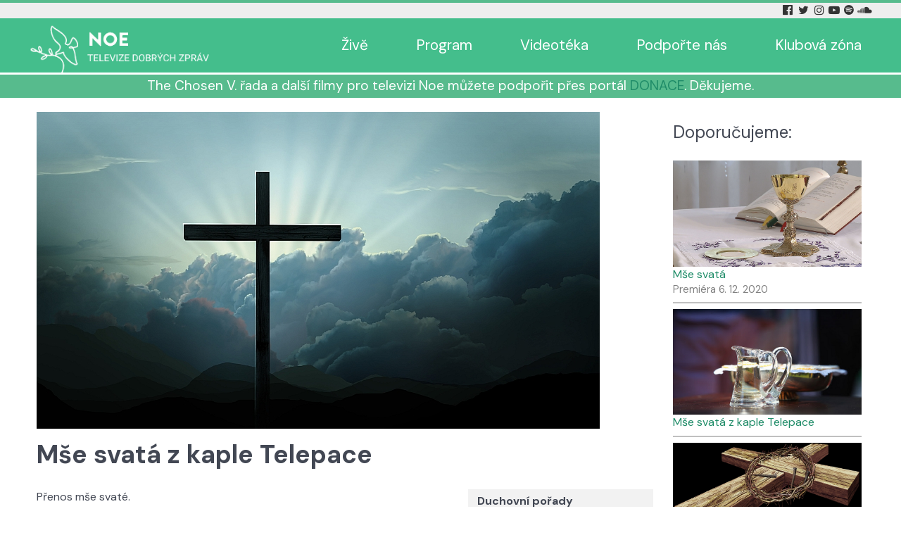

--- FILE ---
content_type: text/html; charset=utf-8
request_url: https://www.tvnoe.cz/porad/29800-mse-svata-z-kaple-telepace
body_size: 4479
content:
                        <!DOCTYPE html>
<html lang="cs-CZ" dir="ltr">
        
<head>
    
            <meta name="viewport" content="width=device-width, initial-scale=1.0">
        <meta http-equiv="X-UA-Compatible" content="IE=edge" />
        

                <link rel="icon" type="image/x-icon" href="/images/LOGO-NOE-2017-neg-45x45.png" />
        
                <link rel="apple-touch-icon" sizes="180x180" href="/images/LOGO-NOE-2017-neg-100x100.png">
        <link rel="icon" sizes="192x192" href="/images/LOGO-NOE-2017-neg-100x100.png">
            
         <meta charset="utf-8">
	<meta name="rights" content="(c) Telepace s.r.o.">
	<meta name="description" content="Televize Noe je česká nekomerční nezisková televize, dává hlas opomíjeným, přátelství osamělým, příležitost začínajícím a prostor pro hledající.">
	<meta name="generator" content="Joomla! - Open Source Content Management">
	<title>Mše svatá z kaple Telepace | TV Noe</title>

    <link href="/media/tvnoe/tvnoe.css?221218" rel="stylesheet" />
	<link href="/media/plg_system_jcemediabox/css/jcemediabox.min.css?7d30aa8b30a57b85d658fcd54426884a" rel="stylesheet" />
	<link href="/media/gantry5/engines/nucleus/css-compiled/nucleus.css" rel="stylesheet" />
	<link href="/templates/g5_helium/custom/css-compiled/helium_13.css" rel="stylesheet" />
	<link href="/media/gantry5/engines/nucleus/css-compiled/bootstrap5.css" rel="stylesheet" />
	<link href="/media/system/css/joomla-fontawesome.min.css" rel="stylesheet" />
	<link href="/media/system/css/debug.css" rel="stylesheet" />
	<link href="/media/gantry5/assets/css/font-awesome.min.css" rel="stylesheet" />
	<link href="/templates/g5_helium/custom/css-compiled/helium-joomla_13.css" rel="stylesheet" />
	<link href="/templates/g5_helium/custom/css-compiled/custom_13.css" rel="stylesheet" />

    <script src="/media/vendor/jquery/js/jquery.min.js?3.7.1"></script>
	<script src="/media/legacy/js/jquery-noconflict.min.js?647005fc12b79b3ca2bb30c059899d5994e3e34d"></script>
	<script src="/media/mod_menu/js/menu-es5.min.js?67fbc8b8b869c69477141197bb499b56" nomodule defer></script>
	<script src="/media/plg_system_jcemediabox/js/jcemediabox.min.js?7d30aa8b30a57b85d658fcd54426884a"></script>
	<script src="https://www.googletagmanager.com/gtag/js?id=G-DRF1ZD8E52" async></script>
	<script>jQuery(document).ready(function(){WfMediabox.init({"base":"\/","theme":"shadow","width":"","height":"","lightbox":1,"shadowbox":1,"icons":0,"overlay":1,"overlay_opacity":0,"overlay_color":"","transition_speed":200,"close":2,"labels":{"close":"Close","next":"Next","previous":"Previous","cancel":"Cancel","numbers":"{{numbers}}","numbers_count":"{{current}} of {{total}}","download":"Download"},"swipe":true,"expand_on_click":true});});</script>
	<script>
  window.dataLayer = window.dataLayer || [];
  function gtag(){dataLayer.push(arguments);}
  gtag('js', new Date());

  gtag('config', 'G-DRF1ZD8E52');
</script>
	<meta property='og:type' content='article'/>
	<meta property='og:title' content='Mše svatá z kaple Telepace'/>
	<meta property='og:url' content='https://www.tvnoe.cz/porad/29800-mse-svata-z-kaple-telepace'>
	<meta property='og:image' content='https://www.tvnoe.cz/images/kat/11/29800k0.jpg'>

    
                
</head>

    <body class="gantry g-helium-style site com_tvnoeporad view-porad no-layout no-task dir-ltr itemid-111 outline-13 g-offcanvas-left g-default g-style-preset2">
        
                    

        <div id="g-offcanvas"  data-g-offcanvas-swipe="1" data-g-offcanvas-css3="1">
                        <div class="g-grid">                        

        <div class="g-block size-100">
             <div id="mobile-menu-5697-particle" class="g-content g-particle">            <div id="g-mobilemenu-container" data-g-menu-breakpoint="48rem"></div>
            </div>
        </div>
            </div>
    </div>
        <div id="g-page-surround">
            <div class="g-offcanvas-hide g-offcanvas-toggle" role="navigation" data-offcanvas-toggle aria-controls="g-offcanvas" aria-expanded="false"><i class="fa fa-fw fa-bars"></i></div>                        

                                                        
                <section id="g-navigation">
                <div class="g-container">                                <div class="g-grid">                        

        <div class="g-block size-75">
             <div class="spacer"></div>
        </div>
                    

        <div class="g-block size-25 title1">
             <div id="social-7251-particle" class="g-content g-particle">            <div class="g-social ">
                                            <a href="https://www.facebook.com/tvnoe" target="_blank" rel="noopener noreferrer" title="Facebook Tv Noe" aria-label="Facebook Tv Noe">
                <span class="fa fa-facebook-official"></span>                            </a>
                                            <a href="https://twitter.com/tv_noe" target="_blank" rel="noopener noreferrer" title="Twitter Tv Noe" aria-label="Twitter Tv Noe">
                <span class="fa fa-twitter fa-fw"></span>                            </a>
                                            <a href="https://www.instagram.com/tv_noe" target="_blank" rel="noopener noreferrer" title="Instagram Tv Noe" aria-label="Instagram Tv Noe">
                <span class="fa fa-instagram"></span>                            </a>
                                            <a href="https://www.youtube.com/user/televnoe" target="_blank" rel="noopener noreferrer" title="YouTube Tv Noe" aria-label="YouTube Tv Noe">
                <span class="fa fa-youtube-play"></span>                            </a>
                                            <a href="https://open.spotify.com/show/1cyZzogmMJavdi4gtWeH5b" target="_blank" rel="noopener noreferrer" title="Spotify Tv Noe" aria-label="Spotify Tv Noe">
                <span class="fa fa-spotify"></span>                            </a>
                                            <a href="https://soundcloud.com/tvnoe" target="_blank" rel="noopener noreferrer" title="Soundcloud Tv Noe" aria-label="Soundcloud Tv Noe">
                <span class="fa fa-soundcloud"></span>                            </a>
            </div>
            </div>
        </div>
            </div>
            </div>
        
    </section>
                                                    
                <header id="g-header">
                <div class="g-container">                                <div class="g-grid">                        

        <div class="g-block size-23 noe-logo">
             <div id="logo-9608-particle" class="g-content g-particle">            <a href="/" target="_self" title="" aria-label="" rel="home" class="g-logo g-logo-helium">
                        <img src="/images/logo-noe.png" style="max-height: 87px" alt="" />
            </a>
            </div>
        </div>
                    

        <div class="g-block size-77 mainmenu">
             <div id="menu-6522-particle" class="g-content g-particle">            <nav class="g-main-nav" data-g-hover-expand="true">
        <ul class="g-toplevel">
                                                                                                                
        
                
        
                
        
        <li class="g-menu-item g-menu-item-type-component g-menu-item-102 g-standard  ">
                            <a class="g-menu-item-container" href="/live?view=livestream">
                                                                <span class="g-menu-item-content">
                                    <span class="g-menu-item-title">Živě</span>
            
                    </span>
                                                </a>
                                </li>
    
                                                                                                
        
                
        
                
        
        <li class="g-menu-item g-menu-item-type-component g-menu-item-103 g-standard  ">
                            <a class="g-menu-item-container" href="/program?view=dailyprogram">
                                                                <span class="g-menu-item-content">
                                    <span class="g-menu-item-title">Program</span>
            
                    </span>
                                                </a>
                                </li>
    
                                                                                                
        
                
        
                
        
        <li class="g-menu-item g-menu-item-type-component g-menu-item-279 g-standard  ">
                            <a class="g-menu-item-container" href="/videoteka">
                                                                <span class="g-menu-item-content">
                                    <span class="g-menu-item-title">Videotéka</span>
            
                    </span>
                                                </a>
                                </li>
    
                                                                                                
        
                
        
                
        
        <li class="g-menu-item g-menu-item-type-component g-menu-item-169 g-standard  ">
                            <a class="g-menu-item-container" href="/podporte-nas">
                                                                <span class="g-menu-item-content">
                                    <span class="g-menu-item-title">Podpořte nás</span>
            
                    </span>
                                                </a>
                                </li>
    
                                                                                                
        
                
        
                
        
        <li class="g-menu-item g-menu-item-type-component g-menu-item-806 g-standard  ">
                            <a class="g-menu-item-container" href="/klub">
                                                                <span class="g-menu-item-content">
                                    <span class="g-menu-item-title">Klubová zóna</span>
            
                    </span>
                                                </a>
                                </li>
    
    
        </ul>
    </nav>
            </div>
        </div>
            </div>
            </div>
        
    </header>
                                                    
                <section id="g-intro">
                <div class="g-container">                                <div class="g-grid">                        

        <div class="g-block size-100">
             <div id="custom-9128-particle" class="g-content g-particle">            <div style="color: #ffffff;text-align: center;font-size: 120%">The Chosen V. řada a další filmy pro televizi Noe můžete podpořit přes portál <a href="https://donace.cz/filmy-tv-noe" target="_blank" rel="noopener">DONACE</a>. Děkujeme.</div>
            </div>
        </div>
            </div>
            </div>
        
    </section>
                                    
                                
                
    
                <section id="g-container-main" class="g-wrapper">
                <div class="g-container">                    <div class="g-grid">                        

        <div class="g-block size-75">
             <main id="g-mainbar">
                                        <div class="g-grid">                        

        <div class="g-block size-100">
             <div class="g-content">
                                                            <div class="platform-content container"><div class="row"><div class="col"><img src="/images/kat/11/29800k0.jpg?112">
<h1>Mše svatá z kaple Telepace</h1>
<div class="noeporad-info noeporad-info-desktop hidden-phone hidden-tablet visible-desktop visible-large "><p><b>Duchovní pořady</b></p><p>Premiéra: <b>2.12.2020</b></p><p>Výroba: <b>2020</b></p></div>
<p class="">Přenos mše svaté.</p>
<div class="noeporad-info noeporad-info-phone visible-phone visible-tablet hidden-desktop hidden-large "><p><b>Duchovní pořady</b></p><p>Premiéra: <b>2.12.2020</b></p><p>Výroba: <b>2020</b></p></div></div></div></div>
    
            
    </div>
        </div>
            </div>
            
    </main>
        </div>
                    

        <div class="g-block size-25">
             <aside id="g-sidebar">
                                        <div class="g-grid">                        

        <div class="g-block size-100">
             <div class="g-content">
                                    <div class="platform-content"><div class="sidebar moduletable ">
        <h3 class='g-title'>Doporučujeme:</h3><div><div class="noeporad-nabidka"><a href="/porad/29797-mse-svata"><img src="/images/kat/11/29797k0.jpg?85"></a><div class="poradyblock-nazev"><a href="/porad/29797-mse-svata">Mše svatá</a></div><div class="poradyblock-vysilani" style="font-size:90%; color:gray;">Premiéra 6. 12. 2020</div></div><div class="clear"></div><div class="noeporad-nabidka"><a href="/porad/29798-mse-svata-z-kaple-telepace"><img src="/images/kat/11/29798k0.jpg?137"></a><div class="poradyblock-nazev"><a href="/porad/29798-mse-svata-z-kaple-telepace">Mše svatá z kaple Telepace</a></div></div><div class="clear"></div><div class="noeporad-nabidka"><a href="/porad/29799-mse-svata-z-kaple-telepace"><img src="/images/kat/11/29799k0.jpg?116"></a><div class="poradyblock-nazev"><a href="/porad/29799-mse-svata-z-kaple-telepace">Mše svatá z kaple Telepace</a></div><div class="poradyblock-vysilani" style="font-size:90%; color:gray;">Premiéra 1. 12. 2020</div></div><div class="clear"></div><div class="noeporad-nabidka"><a href="/porad/29801-mse-svata-u-prilezitosti-svatku-sv-barbory-patronky-hasicu-kostel-sv-mikulase-praha-mala-strana"><img src="/images/kat/11/29801k0.jpg?2"></a><div class="poradyblock-nazev"><a href="/porad/29801-mse-svata-u-prilezitosti-svatku-sv-barbory-patronky-hasicu-kostel-sv-mikulase-praha-mala-strana">Mše svatá u příležitosti svátku sv. Barbory, patronky hasičů</a>: kostel sv. Mikuláše, Praha-Malá Strana</div><div class="poradyblock-vysilani" style="font-size:90%; color:gray;">Premiéra 3. 12. 2020 | <span class="z-video">video</span></div></div><div class="clear"></div><div class="noeporad-nabidka"><a href="/porad/29802-mse-svata-z-kaple-telepace"><img src="/images/kat/11/29802k0.jpg?222"></a><div class="poradyblock-nazev"><a href="/porad/29802-mse-svata-z-kaple-telepace">Mše svatá z kaple Telepace</a></div><div class="poradyblock-vysilani" style="font-size:90%; color:gray;">Premiéra 4. 12. 2020</div></div><div class="clear"></div><div class="noeporad-nabidka"><a href="/porad/29803-mse-svata-z-kaple-telepace"><img src="/images/kat/11/29803k0.jpg?38"></a><div class="poradyblock-nazev"><a href="/porad/29803-mse-svata-z-kaple-telepace">Mše svatá z kaple Telepace</a></div><div class="poradyblock-vysilani" style="font-size:90%; color:gray;">Premiéra 5. 12. 2020</div></div><div class="clear"></div></div></div></div>
            
        </div>
        </div>
            </div>
            
    </aside>
        </div>
            </div>
    </div>
        
    </section>
    
                                                    
                <footer id="g-footer">
                <div class="g-container">                                <div class="g-grid">                        

        <div class="g-block  size-33-3">
             <div class="g-content">
                                    <div class="platform-content"><div class="menu-bottom-l moduletable ">
        <ul class="mod-menu mod-list nav menu-bottom-l">
<li class="nav-item item-148"><a href="/aktuality" >Aktuality</a></li><li class="nav-item item-212"><a href="/soutez" >Soutěž</a></li><li class="nav-item item-115"><a href="/porady" >Připravujeme</a></li><li class="nav-item item-446"><a href="/podcasty" >Podcasty (archiv)</a></li><li class="nav-item item-600"><a href="/obchudek-telepace" >Obchůdek Telepace</a></li><li class="nav-item item-646"><a href="/kde-se-potkame" >Kde se potkáme</a></li><li class="nav-item item-588"><a href="/klub-pratel" >Klub přátel</a></li><li class="nav-item item-397"><a href="/ke-stazeni" >Ke stažení</a></li><li class="nav-item item-692"><a href="/zpravodaj-tv-noe" >Zpravodaj TV Noe</a></li></ul>
</div></div>
            
        </div>
        </div>
                    

        <div class="g-block  size-33-3">
             <div class="g-content">
                                    <div class="platform-content"><div class="menu-bottom-ii moduletable ">
        <ul class="mod-menu mod-list nav menu-bottom-l">
<li class="nav-item item-258"><a href="/o-nas" >O nás</a></li><li class="nav-item item-261"><a href="/jak-nas-prijimat" >Jak nás přijímat</a></li><li class="nav-item item-259"><a href="/spolecnosti-telepace" >Společnosti TELEPACE</a></li><li class="nav-item item-154"><a href="/povinne-zverejnene-informace" >Povinně zveřejněné informace</a></li><li class="nav-item item-805"><a href="/gdpr" >GDPR</a></li><li class="nav-item item-260"><a href="/informace-pro-kabelove-operatory" >Informace pro kabelové operátory</a></li><li class="nav-item item-860"><a href="/press-kit-pro-media" >Press KIT – pro média</a></li><li class="nav-item item-168"><a href="/kontakty" >Kontakty</a></li></ul>
</div></div>
            
        </div>
        </div>
                    

        <div class="g-block  size-33-3">
             <div class="g-content">
                                    <div class="platform-content"><div class="menu-bottom-iii moduletable ">
        <ul class="mod-menu mod-list nav menu-bottom-l">
<li class="nav-item item-642"><a href="https://zahradapisnickaru.cz/" target="_blank" rel="noopener noreferrer">Zahrada písničkářů</a></li><li class="nav-item item-643"><a href="https://www.biblickazahrada.cz/" target="_blank" rel="noopener noreferrer">Biblická zahrada</a></li><li class="nav-item item-645"><a href="https://www.filmaspiritualita.cz/" target="_blank" rel="noopener noreferrer">Film &amp; spiritualita</a></li><li class="nav-item item-644"><a href="https://www.vosp.cz/noe" target="_blank" rel="noopener noreferrer">Akademie televize Noe</a></li><li class="nav-item item-647"><a href="https://filmana.cz/" >Filmana</a></li></ul>
</div></div>
            
        </div>
        </div>
            </div>
                            <div class="g-grid">                        

        <div class="g-block size-15">
             <div id="logo-9571-particle" class="g-content g-particle">            <a href="/" target="_self" title="" aria-label="" rel="home" class="g-logo g-logo-helium">
                        <img src="/images/newNoeLogo2018_premultipliedAlphaL.png"  alt="" />
            </a>
            </div>
        </div>
                    

        <div class="g-block size-15">
             <div id="copyright-1736-particle" class="g-content g-particle">            <div class="g-copyright ">
    &copy;
            Telepace s.r.o.
        2008 -     2026
    <br />Developed by RocketTheme exclusively<br />for Gantry 5.</div>
            </div>
        </div>
                    

        <div class="g-block size-70">
             <div id="custom-2855-particle" class="g-content g-particle">            <p style="text-align: center;">Sleduj Tv NOE v mobilní aplikaci:   <a href="https://apps.apple.com/cz/app/tv-noe/id1358693188" title="Stahuj v AppStore" target="_blank" rel="noopener"><img src="/images/app-store.png" title="aplikace pro Apple" width="174" height="50" alt="aplikace pro Apple" /></a> <a href="https://play.google.com/store/apps/details?id=cz.telepace.tvnoe" title="Stahuj v Google Play" target="_blank" rel="noopener"><img src="/images/google-play.png" title="aplikace pro Android" width="171" height="50" alt="aplikace pro Android" /></a></p>
            </div>
        </div>
            </div>
            </div>
        
    </footer>
                                
                        

        </div>
                    

                        <script type="text/javascript" src="/media/gantry5/assets/js/main.js"></script>
    

    

        
    </body>
</html>
